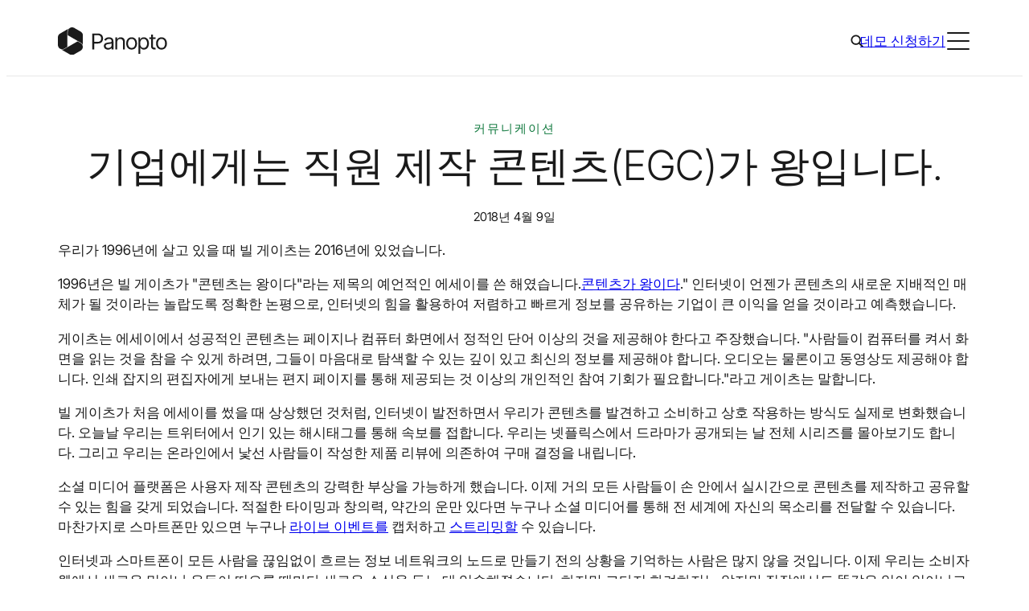

--- FILE ---
content_type: text/css
request_url: https://www.panopto.com/wp-content/themes/core/dist/assets/theme.css?ver=fbc8815ad7c0d85cf5ea
body_size: 10160
content:
body{--color-brand-primary:var(--wp--preset--color--green,#0f783d);--color-brand-primary-20:rgba(15,120,61,.2);--color-brand-secondary:var(--wp--preset--color--green-bright,#28b566);--color-brand-tertiary:var(--wp--preset--color--green-light,#e2f2e9);--color-neutral-10:var(--wp--preset--color--neutral-10,#f5f5f5);--color-neutral-20:var(--wp--preset--color--neutral-20,#e8e8e8);--color-neutral-30:var(--wp--preset--color--neutral-30,#d1d1d1);--color-neutral-40:var(--wp--preset--color--neutral-40,#a3a3a3);--color-neutral-50:var(--wp--preset--color--neutral-50,#767676);--color-neutral-60:var(--wp--preset--color--neutral-60,#5d5d5d);--color-neutral-70:var(--wp--preset--color--neutral-70,#464646);--color-neutral-80:var(--wp--preset--color--neutral-80,#2f2f2f);--color-neutral-90:var(--wp--preset--color--neutral-90,#1f1f1f);--color-white:var(--wp--preset--color--base-white,#fff);--color-black:var(--wp--preset--color--base-black,#1a1a1a);--color-black-10:rgba(0,0,0,.1);--color-text:var(--wp--preset--color--base-black,#1a1a1a);--color-border:var(--wp--preset--color--base-black,#1a1a1a);--color-alert-success:var(--wp--preset--color--success,#84bd00);--color-alert-error:var(--wp--preset--color--error,#df3a3a);--color-alert-warning:var(--wp--preset--color--warning,#f1c400);--color-facebook:#3b5998;--color-linkedin:#0077b5;--color-outlook:#0072c6;--color-pinterest:#bd081c;--color-twitter:#0084b4;--box-shadow-default:var(--wp--preset--shadow--default);--box-shadow-hover:var(--wp--preset--shadow--hover);--theme-accent-color:var(--color-brand-primary)}.is-style-theme-black{--theme-background-color:var(--color-black);--theme-text-color:var(--color-white);--theme-accent-color:var(--color-brand-secondary)}.is-style-theme-light-gray{--theme-background-color:var(--color-neutral-10);--theme-text-color:var(--color-black);--theme-accent-color:var(--color-brand-primary)}.is-style-theme-light-green{--theme-background-color:var(--color-brand-tertiary);--theme-text-color:var(--color-black);--theme-accent-color:var(--color-brand-primary)}body{--color-focus-contrast-light:var(--color-black);--color-focus-contrast-dark:var(--color-white);--border-radius-5:8px;--border-radius-10:16px;--themed-link-text-color:var(--color-black);--themed-link-hover-text-color:var(--color-brand-primary)}.is-style-theme-black{--themed-link-text-color:var(--color-white);--themed-link-hover-text-color:var(--color-brand-secondary)}:root{--icon-chevron-right-white:url("data:image/svg+xml;charset=utf-8,%3Csvg xmlns=%27http://www.w3.org/2000/svg%27 width=%2710%27 height=%2716%27 fill=%27%23fff%27 viewBox=%270 0 10 16%27%3E%3Cpath d=%27m9.916 8-.707.706-6 6-.709.71L1.084 14l.707-.706L7.084 8l-5.29-5.294L1.084 2 2.5.584l.706.707 6 6z%27/%3E%3C/svg%3E");--icon-chevron-right-black:url("data:image/svg+xml;charset=utf-8,%3Csvg xmlns=%27http://www.w3.org/2000/svg%27 width=%2710%27 height=%2716%27 viewBox=%270 0 10 16%27%3E%3Cpath d=%27m9.916 8-.707.706-6 6-.709.71L1.084 14l.707-.706L7.084 8l-5.29-5.294L1.084 2 2.5.584l.706.707 6 6z%27/%3E%3C/svg%3E");--icon-chevron-right-primary:url("data:image/svg+xml;charset=utf-8,%3Csvg xmlns=%27http://www.w3.org/2000/svg%27 width=%2710%27 height=%2716%27 fill=%27%233050e5%27 viewBox=%270 0 10 16%27%3E%3Cpath d=%27m9.916 8-.707.706-6 6-.709.71L1.084 14l.707-.706L7.084 8l-5.29-5.294L1.084 2 2.5.584l.706.707 6 6z%27/%3E%3C/svg%3E");--icon-chevron-left-white:url("data:image/svg+xml;charset=utf-8,%3Csvg xmlns=%27http://www.w3.org/2000/svg%27 width=%2710%27 height=%2716%27 fill=%27%23fff%27 viewBox=%270 0 10 16%27%3E%3Cpath d=%27m.988 8 .706.706 6 6 .71.71L9.818 14l-.706-.706L3.819 8l5.29-5.294L9.82 2 8.403.584l-.706.707-6 6z%27/%3E%3C/svg%3E");--icon-chevron-left-black:url("data:image/svg+xml;charset=utf-8,%3Csvg xmlns=%27http://www.w3.org/2000/svg%27 width=%2710%27 height=%2716%27 viewBox=%270 0 10 16%27%3E%3Cpath d=%27m.988 8 .706.706 6 6 .71.71L9.818 14l-.706-.706L3.819 8l5.29-5.294L9.82 2 8.403.584l-.706.707-6 6z%27/%3E%3C/svg%3E");--icon-chevron-left-primary:url("data:image/svg+xml;charset=utf-8,%3Csvg xmlns=%27http://www.w3.org/2000/svg%27 width=%2710%27 height=%2716%27 fill=%27%233050e5%27 viewBox=%270 0 10 16%27%3E%3Cpath d=%27m.988 8 .706.706 6 6 .71.71L9.818 14l-.706-.706L3.819 8l5.29-5.294L9.82 2 8.403.584l-.706.707-6 6z%27/%3E%3C/svg%3E");--icon-chevron-down:url("data:image/svg+xml;charset=utf-8,%3Csvg xmlns=%27http://www.w3.org/2000/svg%27 width=%2712%27 height=%2712%27 fill=%27%231a1a1a%27 viewBox=%270 0 12 12%27%3E%3Cpath fill-rule=%27evenodd%27 d=%27M11.943 3.5 6 9.443.057 3.5 1 2.557l5 5 5-5z%27 clip-rule=%27evenodd%27/%3E%3C/svg%3E");--icon-list-bullet:url("data:image/svg+xml;charset=utf-8,%3Csvg xmlns=%27http://www.w3.org/2000/svg%27 width=%2711%27 height=%2710%27 fill=%27currentcolor%27 viewBox=%270 0 11 10%27%3E%3Ccircle cx=%275.404%27 cy=%275%27 r=%275%27/%3E%3C/svg%3E");--icon-remove-facet:url("data:image/svg+xml;charset=utf-8,%3Csvg xmlns=%27http://www.w3.org/2000/svg%27 width=%2712%27 height=%2712%27 fill=%27%23767676%27 viewBox=%270 0 12 12%27%3E%3Cpath fill-rule=%27evenodd%27 d=%27m6.943 6 3.5-3.5-.943-.943-3.5 3.5-3.5-3.5-.943.943 3.5 3.5-3.5 3.5.943.943 3.5-3.5 3.5 3.5.943-.943z%27 clip-rule=%27evenodd%27/%3E%3C/svg%3E");--icon-facet-active:url("data:image/svg+xml;charset=utf-8,%3Csvg xmlns=%27http://www.w3.org/2000/svg%27 width=%2724%27 height=%2724%27 fill=%27%23fff%27 viewBox=%270 0 24 24%27%3E%3Cpath fill-rule=%27evenodd%27 d=%27M18 8.92 16.59 7.5 10 14.09l-2.58-2.57L6 12.93l4 3.99z%27 clip-rule=%27evenodd%27/%3E%3C/svg%3E");--icon-filter:url("data:image/svg+xml;charset=utf-8,%3Csvg xmlns=%27http://www.w3.org/2000/svg%27 width=%27800%27 height=%27800%27 fill=%27%23fff%27 viewBox=%270 0 32 32%27%3E%3Cpath d=%27m12 25 6.67 6.67a1 1 0 0 0 .7.29.9.9 0 0 0 .39-.08 1 1 0 0 0 .61-.92V13.08L31.71 1.71a1 1 0 0 0 .21-1.09A1 1 0 0 0 31 0H1a1 1 0 0 0-.92.62 1 1 0 0 0 .21 1.09l11.38 11.37v11.25A1 1 0 0 0 12 25M3.41 2h25.18l-10 10a1 1 0 0 0-.3.71v15.88l-4.66-4.67V12.67a1 1 0 0 0-.3-.71Z%27/%3E%3C/svg%3E");--icon-growing-arrow:url("data:image/svg+xml;charset=utf-8,%3Csvg xmlns=%27http://www.w3.org/2000/svg%27 width=%2741%27 height=%2721%27 fill=%27none%27 viewBox=%270 0 41 21%27%3E%3Cpath fill=%27%231EAF5D%27 d=%27M36.363 10.5 26.63.767l-1.858 1.858 7.875 7.875-6.944 6.948-.93.927 1.857 1.858z%27/%3E%3Cpath stroke=%27%231EAF5D%27 stroke-width=%272.5%27 d=%27m34.011 10.85-34-.3%27/%3E%3C/svg%3E");--icon-button-arrow-black:url("data:image/svg+xml;charset=utf-8,%3Csvg xmlns=%27http://www.w3.org/2000/svg%27 width=%2714%27 height=%2714%27 fill=%27none%27 viewBox=%270 0 14 14%27%3E%3Cpath fill=%27%231F1F1F%27 d=%27M10.653 7.875H0v-1.75h10.653l-4.9-4.9L7 0l7 7-7 7-1.247-1.225z%27/%3E%3C/svg%3E");--icon-button-arrow-white:url("data:image/svg+xml;charset=utf-8,%3Csvg xmlns=%27http://www.w3.org/2000/svg%27 width=%2714%27 height=%2714%27 fill=%27none%27 viewBox=%270 0 14 14%27%3E%3Cpath fill=%27%23fff%27 d=%27M10.653 7.875H0v-1.75h10.653l-4.9-4.9L7 0l7 7-7 7-1.247-1.225z%27/%3E%3C/svg%3E");--icon-button-arrow-tip-black:url("data:image/svg+xml;charset=utf-8,%3Csvg xmlns=%27http://www.w3.org/2000/svg%27 width=%2714%27 height=%2714%27 fill=%27none%27 viewBox=%270 0 14 14%27%3E%3Cpath fill=%27%231F1F1F%27 d=%27M11.227 7 4.74.51 3.5 1.75 8.75 7l-4.63 4.632-.62.618 1.239 1.239z%27/%3E%3C/svg%3E");--icon-button-arrow-tip-white:url("data:image/svg+xml;charset=utf-8,%3Csvg xmlns=%27http://www.w3.org/2000/svg%27 width=%2714%27 height=%2714%27 fill=%27none%27 viewBox=%270 0 14 14%27%3E%3Cpath fill=%27%23fff%27 d=%27M11.227 7 4.74.51 3.5 1.75 8.75 7l-4.63 4.632-.62.618 1.239 1.239z%27/%3E%3C/svg%3E");--icon-button-arrow-tip-primary:url("data:image/svg+xml;charset=utf-8,%3Csvg xmlns=%27http://www.w3.org/2000/svg%27 width=%2714%27 height=%2714%27 fill=%27none%27 viewBox=%270 0 14 14%27%3E%3Cpath fill=%27%230F783D%27 d=%27M11.227 7 4.74.51 3.5 1.75 8.75 7l-4.63 4.632-.62.618 1.239 1.239z%27/%3E%3C/svg%3E");--icon-button-arrow-tip-secondary:url("data:image/svg+xml;charset=utf-8,%3Csvg xmlns=%27http://www.w3.org/2000/svg%27 width=%2714%27 height=%2714%27 fill=%27none%27 viewBox=%270 0 14 14%27%3E%3Cpath fill=%27%2328B566%27 d=%27M11.227 7 4.74.51 3.5 1.75 8.75 7l-4.63 4.632-.62.618 1.239 1.239z%27/%3E%3C/svg%3E");--icon-button-download-white:url("data:image/svg+xml;charset=utf-8,%3Csvg xmlns=%27http://www.w3.org/2000/svg%27 width=%2714%27 height=%2714%27 fill=%27%23fff%27 viewBox=%270 0 14 14%27%3E%3Cg clip-path=%27url%28%23a%29%27%3E%3Cpath fill-rule=%27evenodd%27 d=%27M7 .084a.5.5 0 0 1 .5.5v9.294l3.813-3.814a.5.5 0 0 1 .707.708l-4.666 4.666a.5.5 0 0 1-.707 0L1.98 6.772a.5.5 0 1 1 .707-.708L6.5 9.877V.584a.5.5 0 0 1 .5-.5M.083 13.418a.5.5 0 0 1 .5-.5h12.834a.5.5 0 0 1 0 1H.583a.5.5 0 0 1-.5-.5%27 clip-rule=%27evenodd%27/%3E%3C/g%3E%3Cdefs%3E%3CclipPath id=%27a%27%3E%3Cpath d=%27M0 0h14v14H0z%27/%3E%3C/clipPath%3E%3C/defs%3E%3C/svg%3E");--icon-button-download-black:url("data:image/svg+xml;charset=utf-8,%3Csvg xmlns=%27http://www.w3.org/2000/svg%27 width=%2714%27 height=%2714%27 fill=%27%231a1a1a%27 viewBox=%270 0 14 14%27%3E%3Cg clip-path=%27url%28%23a%29%27%3E%3Cpath fill-rule=%27evenodd%27 d=%27M7 .084a.5.5 0 0 1 .5.5v9.294l3.813-3.814a.5.5 0 0 1 .707.708l-4.666 4.666a.5.5 0 0 1-.707 0L1.98 6.772a.5.5 0 1 1 .707-.708L6.5 9.877V.584a.5.5 0 0 1 .5-.5M.083 13.418a.5.5 0 0 1 .5-.5h12.834a.5.5 0 0 1 0 1H.583a.5.5 0 0 1-.5-.5%27 clip-rule=%27evenodd%27/%3E%3C/g%3E%3Cdefs%3E%3CclipPath id=%27a%27%3E%3Cpath d=%27M0 0h14v14H0z%27/%3E%3C/clipPath%3E%3C/defs%3E%3C/svg%3E");--icon-button-download-primary:url("data:image/svg+xml;charset=utf-8,%3Csvg xmlns=%27http://www.w3.org/2000/svg%27 width=%2714%27 height=%2714%27 fill=%27%230f783d%27 viewBox=%270 0 14 14%27%3E%3Cg clip-path=%27url%28%23a%29%27%3E%3Cpath fill-rule=%27evenodd%27 d=%27M7 .084a.5.5 0 0 1 .5.5v9.294l3.813-3.814a.5.5 0 0 1 .707.708l-4.666 4.666a.5.5 0 0 1-.707 0L1.98 6.772a.5.5 0 1 1 .707-.708L6.5 9.877V.584a.5.5 0 0 1 .5-.5M.083 13.418a.5.5 0 0 1 .5-.5h12.834a.5.5 0 0 1 0 1H.583a.5.5 0 0 1-.5-.5%27 clip-rule=%27evenodd%27/%3E%3C/g%3E%3Cdefs%3E%3CclipPath id=%27a%27%3E%3Cpath d=%27M0 0h14v14H0z%27/%3E%3C/clipPath%3E%3C/defs%3E%3C/svg%3E");--icon-button-download-secondary:url("data:image/svg+xml;charset=utf-8,%3Csvg xmlns=%27http://www.w3.org/2000/svg%27 width=%2714%27 height=%2714%27 fill=%27%2328b566%27 viewBox=%270 0 14 14%27%3E%3Cg clip-path=%27url%28%23a%29%27%3E%3Cpath fill-rule=%27evenodd%27 d=%27M7 .084a.5.5 0 0 1 .5.5v9.294l3.813-3.814a.5.5 0 0 1 .707.708l-4.666 4.666a.5.5 0 0 1-.707 0L1.98 6.772a.5.5 0 1 1 .707-.708L6.5 9.877V.584a.5.5 0 0 1 .5-.5M.083 13.418a.5.5 0 0 1 .5-.5h12.834a.5.5 0 0 1 0 1H.583a.5.5 0 0 1-.5-.5%27 clip-rule=%27evenodd%27/%3E%3C/g%3E%3Cdefs%3E%3CclipPath id=%27a%27%3E%3Cpath d=%27M0 0h14v14H0z%27/%3E%3C/clipPath%3E%3C/defs%3E%3C/svg%3E")}body{--grid-margin:var(--wp--custom--spacing--grid-margin);--grid-gutter:var(--wp--custom--spacing--grid-gutter);--grid-width:1440px;--wide-width:var(--wp--style--global--wide-size);--content-width:var(--wp--style--global--content-size);--spacer-10:var(--wp--preset--spacing--10);--spacer-20:var(--wp--preset--spacing--20);--spacer-30:var(--wp--preset--spacing--30);--spacer-40:var(--wp--preset--spacing--40);--spacer-50:var(--wp--preset--spacing--50);--spacer-60:var(--wp--preset--spacing--60);--spacer-70:var(--wp--preset--spacing--70);--spacer-wpadmin:var(--wp-admin--admin-bar--height,0px)}:root{--ease-in-sine:cubic-bezier(0.47,0,0.745,0.715);--ease-out-sine:cubic-bezier(0.39,0.575,0.565,1);--ease-in-out-sine:cubic-bezier(0.445,0.05,0.55,0.95);--ease-in-quad:cubic-bezier(0.55,0.085,0.68,0.53);--ease-out-quad:cubic-bezier(0.25,0.46,0.45,0.94);--ease-in-out-quad:cubic-bezier(0.455,0.03,0.515,0.955);--ease-in-cubic:cubic-bezier(0.55,0.055,0.675,0.19);--ease-out-cubic:cubic-bezier(0.215,0.61,0.355,1);--ease-in-out-cubic:cubic-bezier(0.645,0.045,0.355,1);--ease-in-quart:cubic-bezier(0.895,0.03,0.685,0.22);--ease-out-quart:cubic-bezier(0.165,0.84,0.44,1);--ease-in-out-quart:cubic-bezier(0.77,0,0.175,1);--ease-in-quint:cubic-bezier(0.755,0.05,0.855,0.06);--ease-out-quint:cubic-bezier(0.23,1,0.32,1);--ease-in-out-quint:cubic-bezier(0.86,0,0.07,1);--ease-in-expo:cubic-bezier(0.95,0.05,0.795,0.035);--ease-out-expo:cubic-bezier(0.19,1,0.22,1);--ease-in-out-expo:cubic-bezier(1,0,0,1);--ease-in-circ:cubic-bezier(0.6,0.04,0.98,0.335);--ease-out-circ:cubic-bezier(0.075,0.82,0.165,1);--ease-in-out-circ:cubic-bezier(0.785,0.135,0.15,0.86);--ease-in-back:cubic-bezier(0.6,-0.28,0.735,0.045);--ease-out-back:cubic-bezier(0.175,0.885,0.32,1.275);--ease-in-out-back:cubic-bezier(0.68,-0.55,0.265,1.55);--transition:all 0.15s ease-in-out;--transition-opacity:opacity 0.3s ease;--transition-ease-out-opacity:opacity 0.25s ease-out;--transition-ease-in-opacity:opacity 0.25s 0.3s ease-in;--transition-nav-swap:opacity 400ms ease-in-out}body{--font-family-serif:var(--wp--preset--font-family--inter-tight);--font-family-sans-serif:var(--wp--preset--font-family--inter-tight);--font-size-90:var(--wp--preset--font-size--90);--font-size-80:var(--wp--preset--font-size--80);--font-size-70:var(--wp--preset--font-size--70);--font-size-60:var(--wp--preset--font-size--60);--font-size-50:var(--wp--preset--font-size--50);--font-size-40:var(--wp--preset--font-size--40);--font-size-30:var(--wp--preset--font-size--30);--font-size-20:var(--wp--preset--font-size--20);--font-size-10:var(--wp--preset--font-size--10);--font-weight-light:var(--wp--custom--font-weight--light);--font-weight-normal:var(--wp--custom--font-weight--regular);--font-weight-semibold:var(--wp--custom--font-weight--semibold)}.has-accent-color{color:var(--theme-accent-color)}.s-remove-margin{margin:0!important}.s-remove-margin--vertical{margin-bottom:0!important;margin-top:0!important}.s-remove-margin--horizontal{margin-left:0!important;margin-right:0!important}.t-display-x-large{font-size:var(--wp--preset--font-size--80);line-height:1.1}.t-display-large,.t-display-x-large{font-family:var(--font-family-sans-serif);font-weight:var(--wp--custom--font-weight--light)}.t-display-large{font-size:var(--wp--preset--font-size--70);line-height:1.12}.t-display-medium{font-size:var(--wp--preset--font-size--60);line-height:1.15}.t-display-medium,.t-display-small{font-family:var(--font-family-sans-serif);font-weight:var(--wp--custom--font-weight--light)}.t-display-small{font-size:var(--wp--preset--font-size--50);line-height:1.2}.editor-styles-wrapper .t-display-x-small,.t-display-x-small{font-family:var(--font-family-sans-serif);font-size:var(--wp--preset--font-size--40);font-weight:var(--wp--custom--font-weight--light);line-height:1.25}.editor-styles-wrapper .t-display-xx-small,.t-display-xx-small{font-family:var(--font-family-sans-serif);font-size:var(--wp--preset--font-size--30);font-weight:var(--wp--custom--font-weight--light);line-height:1.4}.editor-styles-wrapper .t-body-large,.t-body-large{font-size:var(--wp--preset--font-size--30);line-height:1.4}.editor-styles-wrapper .t-body,.editor-styles-wrapper .t-body-large,.t-body,.t-body-large{font-family:var(--font-family-sans-serif);font-weight:var(--wp--custom--font-weight--regular)}.editor-styles-wrapper .t-body,.t-body{font-size:var(--wp--preset--font-size--20);line-height:1.5}.t-body-small{line-height:1.6}.t-body-small,.t-category{font-family:var(--font-family-sans-serif);font-size:var(--wp--preset--font-size--10);font-weight:var(--wp--custom--font-weight--regular)}.t-category{color:var(--color-brand-primary);letter-spacing:2.1px;line-height:1.15;-webkit-text-decoration:none!important;text-decoration:none!important;text-transform:uppercase}.t-category:is(a):focus,.t-category:is(a):hover{color:var(--color-black);-webkit-text-decoration:underline!important;text-decoration:underline!important}.t-caption{font-weight:var(--wp--custom--font-weight--regular)}.t-caption,.t-tag{font-family:var(--font-family-sans-serif);font-size:var(--wp--preset--font-size--10);line-height:1.6}.t-tag{align-items:center;background-color:var(--color-neutral-20);border-radius:100px;color:var(--color-black);display:inline-flex;font-weight:var(--wp--custom--font-weight--semibold);padding:4px 16px;-webkit-text-decoration:none!important;text-decoration:none!important;transition:var(--transition)}.t-tag:is(a):focus,.t-tag:is(a):hover{background-color:var(--color-black);color:var(--color-white);-webkit-text-decoration:none!important;text-decoration:none!important}.l-clearfix:after{clear:both;content:"";display:table}.a-btn{align-items:center;background-color:var(--themed-button-background-color);border-radius:100px;border-width:0;color:var(--color-white)!important;cursor:pointer;display:inline-flex;flex-direction:row;font-family:inherit;font-size:var(--wp--preset--font-size--20);font-weight:var(--wp--custom--font-weight--semibold);line-height:1.5;padding:.5rem calc(1.5rem + 20px) .5rem 1.5rem;position:relative;-webkit-text-decoration:none!important;text-decoration:none!important;transition:var(--transition)}.a-btn:after,.a-btn:before{background-image:var(--icon-button-arrow-tip-white);background-position:50%;background-repeat:no-repeat;background-size:14px;content:"";display:block;height:14px;left:calc(100% - 14px - 1.5rem);position:absolute;top:calc(50% - 7px);transition:var(--transition);width:14px}.a-btn:before{background-image:var(--icon-button-arrow-white);background-position:left -3px center;overflow:hidden;width:0}.a-btn:visited{color:var(--themed-button-text-color)!important}.a-btn:focus,.a-btn:hover{background-color:var(--themed-button-hover-background-color);color:var(--themed-button-hover-text-color)!important}:is(.a-btn:hover,.a-btn:focus):before{background-position:0;width:14px}:is(.a-btn:hover,.a-btn:focus):after{opacity:0}.a-btn-ghost{background-color:initial;border-radius:0;color:var(--color-brand-primary);padding:0 20px 0 0}.a-btn-ghost:after,.a-btn-ghost:before{background-image:var(--icon-button-arrow-tip-primary);left:calc(100% - 14px)}.a-btn-ghost:before{background-image:var(--icon-button-arrow-black)}.a-btn-ghost:focus,.a-btn-ghost:hover{background-color:initial;color:var(--color-black)}.a-btn-ghost:visited{color:var(--themed-button-text-color)}.a-link-cover{display:block;padding:0}:where(.wp-block-post-content) .a-link-cover{background:transparent;color:transparent;font-size:0;height:100%;left:0;margin:0!important;position:absolute;top:0;width:100%;z-index:1}:is(:where(.wp-block-post-content) .a-link-cover):not(.wp-element-button):focus-visible{box-shadow:0 0 0 3px var(--color-focus-contrast-dark),0 0 0 5px var(--color-focus-contrast-light);outline:0}:is(.editor-styles-wrapper) .a-link-cover{margin-top:1rem!important}.a-hidden-link-cover{display:inline;margin:0!important;padding:0}.a-hidden-link-cover>a{background:transparent!important;color:transparent!important;display:block;font-size:0;height:100%;left:0;margin:0;padding:0;position:absolute!important;top:0;width:100%;z-index:1}:is(.a-hidden-link-cover>a)::-moz-selection{color:transparent}:is(.a-hidden-link-cover>a)::selection{color:transparent}:is(:where(.wp-block-post-content) :not(.wp-element-button) :is(.a-hidden-link-cover>a)):focus-visible{box-shadow:0 0 0 3px var(--color-focus-contrast-dark),0 0 0 5px var(--color-focus-contrast-light);outline:0}.u-event-date{bottom:var(--spacer-20);left:var(--spacer-30);position:absolute}.u-event-date .u-event-date__part{color:var(--color-white);display:block;font-size:var(--font-size-30);font-weight:var(--font-weight-light);line-height:1.4}.u-event-date .u-event-date__part--large{font-size:var(--font-size-70);line-height:1}*,:after,:before{box-sizing:border-box}html{-webkit-text-size-adjust:100%;-moz-text-size-adjust:100%;text-size-adjust:100%}body{-webkit-font-smoothing:antialiased;overflow-x:hidden}cite,figcaption{display:block}:is(h1,h2,h3,h4,h5,h6),p{text-wrap:balance}small{font-size:80%}img,picture{border:0;height:auto}embed,img,picture,video{max-width:100%}button,input,optgroup,select,textarea{font:inherit;margin:0}.has-global-padding>.alignfull:where(.has-global-padding)>:where(:not(.alignfull):not(.alignwide):not(.aligngrid)){max-width:calc(var(--wp--style--global--content-size) + var(--wp--style--root--padding-left)*2);padding-left:var(--wp--style--root--padding-left);padding-right:var(--wp--style--root--padding-right)}.has-global-padding>.alignfull:where(.has-global-padding):has(.aligngrid),.has-global-padding>.alignfull:where(.has-global-padding):has(.alignwide){padding-left:var(--wp--style--root--padding-left);padding-right:var(--wp--style--root--padding-right)}.wp-block-post-content a:not([class]):focus-visible{box-shadow:none;outline:2px solid currentcolor;outline-offset:2px}.wp-block-post-content :where(p,li) a{color:var(--themed-link-text-color);cursor:pointer;font-weight:var(--font-weight-semibold);text-decoration:underline;-webkit-text-decoration:underline solid currentColor;text-decoration:underline solid currentColor;-webkit-text-decoration:underline 1px;text-decoration:underline 1px;text-decoration-thickness:1px;text-underline-offset:2px;transition:var(--transition)}:is(.wp-block-post-content :where(p,li) a):visited{color:inherit}:is(.wp-block-post-content :where(p,li) a):active,:is(.wp-block-post-content :where(p,li) a):focus:not(:focus-visible),:is(.wp-block-post-content :where(p,li) a):hover{color:var(--themed-link-hover-text-color);text-decoration-color:initial}:root{--tribe-stacking-order:0}@media (max-width:781px){.wp-block-columns:not(.is-not-stacked-on-mobile) .wp-block-column.tribe-has-stacking-order{order:var(--tribe-stacking-order)}}:root{--tribe-animation-delay:0s;--tribe-animation-speed:0.6s;--tribe-animation-easing:ease}.is-animated-on-scroll,.is-animated-on-scroll-full{opacity:0;transition:opacity var(--tribe-animation-speed) var(--tribe-animation-delay) var(--tribe-animation-easing)}.tribe-animation-style-fade-in.is-scrolled-into-view-first-time:is(.is-animated-on-scroll,.is-animated-on-scroll-full):not(.tribe-animate-multiple),.tribe-animation-style-fade-in.is-scrolled-into-view:is(.is-animated-on-scroll,.is-animated-on-scroll-full){opacity:1}.tribe-animation-style-fade-in-up:is(.is-animated-on-scroll,.is-animated-on-scroll-full){transform:translateY(25%);transition-property:all}.tribe-animation-style-fade-in-up.is-scrolled-into-view-first-time:is(.is-animated-on-scroll,.is-animated-on-scroll-full):not(.tribe-animate-multiple),.tribe-animation-style-fade-in-up.is-scrolled-into-view:is(.is-animated-on-scroll,.is-animated-on-scroll-full){opacity:1;transform:translateY(0)}.tribe-animation-style-fade-in-down:is(.is-animated-on-scroll,.is-animated-on-scroll-full){transform:translateY(-25%);transition-property:all}.tribe-animation-style-fade-in-down.is-scrolled-into-view-first-time:is(.is-animated-on-scroll,.is-animated-on-scroll-full):not(.tribe-animate-multiple),.tribe-animation-style-fade-in-down.is-scrolled-into-view:is(.is-animated-on-scroll,.is-animated-on-scroll-full){opacity:1;transform:translateY(0)}.tribe-animation-style-fade-in-left:is(.is-animated-on-scroll,.is-animated-on-scroll-full){transform:translateX(-25%);transition-property:all}.tribe-animation-style-fade-in-left.is-scrolled-into-view-first-time:is(.is-animated-on-scroll,.is-animated-on-scroll-full):not(.tribe-animate-multiple),.tribe-animation-style-fade-in-left.is-scrolled-into-view:is(.is-animated-on-scroll,.is-animated-on-scroll-full){opacity:1;transform:translateX(0)}.tribe-animation-style-fade-in-right:is(.is-animated-on-scroll,.is-animated-on-scroll-full){transform:translateX(25%);transition-property:all}.tribe-animation-style-fade-in-right.is-scrolled-into-view-first-time:is(.is-animated-on-scroll,.is-animated-on-scroll-full):not(.tribe-animate-multiple),.tribe-animation-style-fade-in-right.is-scrolled-into-view:is(.is-animated-on-scroll,.is-animated-on-scroll-full){opacity:1;transform:translateX(0)}.tribe-animation-style-fade-in-up-right:is(.is-animated-on-scroll,.is-animated-on-scroll-full){transform:translate(-25%,25%);transition-property:all}.tribe-animation-style-fade-in-up-right.is-scrolled-into-view-first-time:is(.is-animated-on-scroll,.is-animated-on-scroll-full):not(.tribe-animate-multiple),.tribe-animation-style-fade-in-up-right.is-scrolled-into-view:is(.is-animated-on-scroll,.is-animated-on-scroll-full){opacity:1;transform:translate(0)}.tribe-animation-style-fade-in-up-left:is(.is-animated-on-scroll,.is-animated-on-scroll-full){transform:translate(25%,25%);transition-property:all}.tribe-animation-style-fade-in-up-left.is-scrolled-into-view-first-time:is(.is-animated-on-scroll,.is-animated-on-scroll-full):not(.tribe-animate-multiple),.tribe-animation-style-fade-in-up-left.is-scrolled-into-view:is(.is-animated-on-scroll,.is-animated-on-scroll-full){opacity:1;transform:translate(0)}.tribe-animation-style-fade-in-down-right:is(.is-animated-on-scroll,.is-animated-on-scroll-full){transform:translate(-25%,-25%);transition-property:all}.tribe-animation-style-fade-in-down-right.is-scrolled-into-view-first-time:is(.is-animated-on-scroll,.is-animated-on-scroll-full):not(.tribe-animate-multiple),.tribe-animation-style-fade-in-down-right.is-scrolled-into-view:is(.is-animated-on-scroll,.is-animated-on-scroll-full){opacity:1;transform:translate(0)}.tribe-animation-style-fade-in-down-left:is(.is-animated-on-scroll,.is-animated-on-scroll-full){transform:translate(25%,-25%);transition-property:all}.tribe-animation-style-fade-in-down-left.is-scrolled-into-view-first-time:is(.is-animated-on-scroll,.is-animated-on-scroll-full):not(.tribe-animate-multiple),.tribe-animation-style-fade-in-down-left.is-scrolled-into-view:is(.is-animated-on-scroll,.is-animated-on-scroll-full){opacity:1;transform:translate(0)}.tribe-animation-style-zoom-in:is(.is-animated-on-scroll,.is-animated-on-scroll-full){transform:scale(.9);transition-property:all}.tribe-animation-style-zoom-in.is-scrolled-into-view-first-time:is(.is-animated-on-scroll,.is-animated-on-scroll-full):not(.tribe-animate-multiple),.tribe-animation-style-zoom-in.is-scrolled-into-view:is(.is-animated-on-scroll,.is-animated-on-scroll-full){opacity:1;transform:scale(1)}.tribe-animation-style-zoom-out:is(.is-animated-on-scroll,.is-animated-on-scroll-full){transform:scale(1.1);transition-property:all}.tribe-animation-style-zoom-out.is-scrolled-into-view-first-time:is(.is-animated-on-scroll,.is-animated-on-scroll-full):not(.tribe-animate-multiple),.tribe-animation-style-zoom-out.is-scrolled-into-view:is(.is-animated-on-scroll,.is-animated-on-scroll-full){opacity:1;transform:scale(1)}.yoast-breadcrumbs>span{display:flex;flex-wrap:wrap;gap:var(--spacer-10)}.yoast-breadcrumbs a{color:var(--themed-link-text-color);cursor:pointer;font-weight:var(--font-weight-semibold);-webkit-text-decoration:underline solid currentColor;text-decoration:underline solid currentColor;-webkit-text-decoration:underline 1px;text-decoration:underline 1px;text-underline-offset:2px;transition:var(--transition)}:is(.yoast-breadcrumbs a):visited{color:inherit}:is(.yoast-breadcrumbs a):active,:is(.yoast-breadcrumbs a):focus:not(:focus-visible),:is(.yoast-breadcrumbs a):hover{color:var(--themed-link-hover-text-color);text-decoration-color:initial}.yoast-breadcrumbs a{-webkit-text-decoration:underline;text-decoration:underline;text-decoration-color:transparent;text-decoration-thickness:1px;text-underline-offset:4px}:is(.yoast-breadcrumbs a):focus,:is(.yoast-breadcrumbs a):hover{text-decoration-color:var(--color-brand-secondary)}.facetwp-type-fselect .fs-wrap{border-radius:100px;width:auto}.facetwp-type-fselect .fs-label-wrap{align-items:center;border:1px solid var(--color-black);border-radius:100px;cursor:pointer;display:flex;gap:var(--spacer-20);justify-content:center;padding:var(--spacer-10) var(--spacer-20);transition:var(--transition)}:is(.facetwp-type-fselect .fs-label-wrap) .fs-label{font-family:var(--font-family-sans-serif);font-size:var(--wp--preset--font-size--10);font-weight:var(--wp--custom--font-weight--regular);font-weight:var(--font-weight-semibold);line-height:1.6;padding:0}:is(.facetwp-type-fselect .fs-label-wrap) .fs-arrow{background-color:var(--color-black);border:0;display:block;height:14px;-webkit-mask:var(--icon-chevron-down) center no-repeat;mask:var(--icon-chevron-down) center no-repeat;-webkit-mask-size:contain;mask-size:contain;position:static;width:14px}.fs-wrap:focus :is(.facetwp-type-fselect .fs-label-wrap),:is(.facetwp-type-fselect .fs-label-wrap):hover{background-color:var(--color-black);color:var(--color-white)}:is(:is(.facetwp-type-fselect .fs-label-wrap):hover,.fs-wrap:focus :is(.facetwp-type-fselect .fs-label-wrap)) .fs-arrow{background-color:var(--color-white)}.facetwp-type-fselect .fs-wrap .fs-dropdown{background-color:var(--color-white);border:0;border-radius:var(--border-radius-5);box-shadow:0 4px 20px 0 rgba(0,0,0,.1);min-width:315px;padding:var(--spacer-20);top:calc(100% + 10px)}:is(.facetwp-type-fselect .fs-wrap .fs-dropdown) .fs-option{margin-bottom:var(--spacer-20);padding:0 0 0 40px}:is(:is(.facetwp-type-fselect .fs-wrap .fs-dropdown) .fs-option) .fs-checkbox{height:30px}:is(:is(:is(.facetwp-type-fselect .fs-wrap .fs-dropdown) .fs-option) .fs-checkbox) i{border-radius:4px;height:24px;width:24px}.fs-option.selected :is(:is(:is(:is(.facetwp-type-fselect .fs-wrap .fs-dropdown) .fs-option) .fs-checkbox) i){background-color:var(--color-black);background-image:var(--icon-facet-active);background-position:50%;background-size:contain}:is(:is(.facetwp-type-fselect .fs-wrap .fs-dropdown) .fs-option) .fs-option-label{font-family:var(--font-family-sans-serif);font-size:var(--wp--preset--font-size--10);font-weight:var(--wp--custom--font-weight--regular);line-height:1.6;line-height:30px;white-space:unset;word-break:unset}:is(.facetwp-type-fselect .fs-wrap .fs-dropdown) .fs-actions{align-items:center;border-top:1px solid rgba(7,30,45,.2);display:flex;justify-content:space-between;margin-left:calc(var(--spacer-20)*-1);margin-right:calc(var(--spacer-20)*-1);padding:var(--spacer-20);padding-bottom:0}:is(:is(.facetwp-type-fselect .fs-wrap .fs-dropdown) .fs-actions) button[data-js=facet-clear-filter]{background-color:initial;border:0;border-radius:0;color:var(--color-neutral-50);cursor:pointer;font-family:var(--font-family-sans-serif);font-size:var(--wp--preset--font-size--10);font-weight:var(--wp--custom--font-weight--regular);line-height:1.6;transition:var(--transition)}:is(:is(:is(.facetwp-type-fselect .fs-wrap .fs-dropdown) .fs-actions) button[data-js=facet-clear-filter]):focus,:is(:is(:is(.facetwp-type-fselect .fs-wrap .fs-dropdown) .fs-actions) button[data-js=facet-clear-filter]):hover{color:var(--color-brand-primary);-webkit-text-decoration:underline;text-decoration:underline;text-decoration-color:var(--color-brand-primary);text-decoration-thickness:1px;text-underline-offset:4px}:is(:is(.facetwp-type-fselect .fs-wrap .fs-dropdown) .fs-actions) button[data-js=facet-close]{background-color:var(--color-black);border:0;border-radius:100px;color:var(--color-white);cursor:pointer;font-family:var(--font-family-sans-serif);font-size:var(--wp--preset--font-size--10);font-weight:var(--wp--custom--font-weight--regular);font-weight:var(--font-weight-semibold);line-height:1.6;padding:var(--spacer-10) var(--spacer-30);transition:var(--transition)}:is(:is(:is(.facetwp-type-fselect .fs-wrap .fs-dropdown) .fs-actions) button[data-js=facet-close]):focus,:is(:is(:is(.facetwp-type-fselect .fs-wrap .fs-dropdown) .fs-actions) button[data-js=facet-close]):hover{background-color:var(--color-brand-primary)}:is(.facetwp-flyout .facetwp-type-fselect) .fs-label-wrap{display:none}:is(.facetwp-flyout .facetwp-type-fselect) .fs-wrap .fs-dropdown{border-radius:0;box-shadow:none;display:block;padding:0;position:static}:is(:is(.facetwp-flyout .facetwp-type-fselect) .fs-wrap .fs-dropdown) .fs-actions{display:none}.facetwp-selections>ul{align-items:center;display:flex;gap:var(--spacer-20);justify-content:flex-start;margin:0;padding:0}:is(.facetwp-selections>ul) li{align-items:center;display:flex;gap:var(--spacer-20);justify-content:flex-start}:is(:is(.facetwp-selections>ul) li) .facetwp-selection-label{display:none}:is(:is(.facetwp-selections>ul) li) .facetwp-selection-value{background-image:var(--icon-remove-facet);color:var(--color-neutral-50);font-family:var(--font-family-sans-serif);font-size:var(--wp--preset--font-size--10);font-weight:var(--wp--custom--font-weight--regular);line-height:1.6;margin-right:0}:is(:is(:is(.facetwp-selections>ul) li) .facetwp-selection-value):focus,:is(:is(:is(.facetwp-selections>ul) li) .facetwp-selection-value):hover{color:var(--color-brand-primary);-webkit-text-decoration:underline;text-decoration:underline;text-decoration-color:var(--color-brand-primary);text-decoration-thickness:1px;text-underline-offset:4px}.facetwp-type-reset .facetwp-reset{color:var(--color-neutral-50);font-family:var(--font-family-sans-serif);font-size:var(--wp--preset--font-size--10);font-weight:var(--wp--custom--font-weight--regular);font-weight:var(--font-weight-semibold);line-height:1.6;-webkit-text-decoration:none;text-decoration:none}:is(.facetwp-type-reset .facetwp-reset):focus,:is(.facetwp-type-reset .facetwp-reset):hover{color:var(--color-brand-primary);-webkit-text-decoration:underline;text-decoration:underline;text-decoration-color:var(--color-brand-primary);text-decoration-thickness:1px;text-underline-offset:4px}.facetwp-facet-pagination{margin-top:var(--spacer-40)}.facetwp-facet-pagination .facetwp-pager{align-items:center;display:flex;gap:0 16px;justify-content:center}:is(.facetwp-facet-pagination .facetwp-pager) a{color:var(--color-black);-webkit-text-decoration:none;text-decoration:none;transition:var(--transition)}:is(:is(.facetwp-facet-pagination .facetwp-pager) a):focus:not(:focus-visible),:is(:is(.facetwp-facet-pagination .facetwp-pager) a):hover{color:var(--color-black)}:is(.facetwp-facet-pagination .facetwp-pager) .facetwp-page{align-items:center;border-radius:100px;display:flex;height:40px;justify-content:center;line-height:1;width:40px}:is(:is(.facetwp-facet-pagination .facetwp-pager) .facetwp-page):where(:not(.active):not(.dots)):focus:not(:focus-visible),:is(:is(.facetwp-facet-pagination .facetwp-pager) .facetwp-page):where(:not(.active):not(.dots)):hover{background-color:var(--color-brand-tertiary)}.active:is(:is(.facetwp-facet-pagination .facetwp-pager) .facetwp-page){background-color:var(--color-brand-primary);color:var(--color-white);font-weight:var(--font-weight-normal)}.next:is(:is(.facetwp-facet-pagination .facetwp-pager) .facetwp-page),.prev:is(:is(.facetwp-facet-pagination .facetwp-pager) .facetwp-page){align-items:center;border:1px solid var(--color-neutral-20);border-radius:100px;display:flex;font-size:0;gap:.75rem;height:40px;justify-content:center;margin:0;width:40px}:is(.next:is(:is(.facetwp-facet-pagination .facetwp-pager) .facetwp-page),.prev:is(:is(.facetwp-facet-pagination .facetwp-pager) .facetwp-page)):focus:not(:focus-visible),:is(.next:is(:is(.facetwp-facet-pagination .facetwp-pager) .facetwp-page),.prev:is(:is(.facetwp-facet-pagination .facetwp-pager) .facetwp-page)):hover{background-color:var(--color-brand-tertiary);border-color:var(--color-brand-tertiary)}.prev:is(:is(.facetwp-facet-pagination .facetwp-pager) .facetwp-page){background:var(--icon-chevron-left-black) no-repeat center;background-size:9px}.next:is(:is(.facetwp-facet-pagination .facetwp-pager) .facetwp-page){background:var(--icon-chevron-right-black) no-repeat center;background-size:9px}.facetwp-facet-pagination .facetwp-flyout{border-top-left-radius:var(--border-radius-10);border-top-right-radius:var(--border-radius-10);bottom:0;height:calc(100% - var(--spacer-70) - var(--spacer-wpadmin))!important;top:auto!important;transform:translateY(100%)!important;width:100%!important}.facetwp-facet-pagination .facetwp-flyout.active{transform:translateY(0)!important}:is(.facetwp-facet-pagination .facetwp-flyout.active) .facetwp-flyout-close{background-color:var(--color-black);font-size:0;height:30px;-webkit-mask:var(--icon-remove-facet) center no-repeat;mask:var(--icon-remove-facet) center no-repeat;-webkit-mask-size:contain;mask-size:contain;position:absolute;right:15px;top:15px;width:30px;z-index:10}:is(:is(.facetwp-facet-pagination .facetwp-flyout.active) .facetwp-flyout-close):focus,:is(:is(.facetwp-facet-pagination .facetwp-flyout.active) .facetwp-flyout-close):hover{background-color:var(--color-brand-primary)}:is(.facetwp-facet-pagination .facetwp-flyout.active) .facetwp-flyout-wrap{height:100%!important}:is(.facetwp-facet-pagination .facetwp-flyout.active) .facetwp-flyout-content{padding:calc(45px + var(--spacer-40)) var(--spacer-40) var(--spacer-40)}:is(:is(.facetwp-facet-pagination .facetwp-flyout.active) .flyout-row) :is(h1,h2,h3,h4,h5,h6){margin-top:0}:is(:is(.facetwp-facet-pagination .facetwp-flyout.active) .flyout-row) .flyout-item{margin-top:var(--spacer-30)}:is(:is(.facetwp-facet-pagination .facetwp-flyout.active) .flyout-row) .facetwp-facet{margin-bottom:var(--spacer-30)}.mktoForm{font-family:var(--font-family-sans-serif)!important;width:100%!important}:is(.mktoForm .mktoFormRow) .mktoFieldDescriptor{float:none;margin-bottom:var(--spacer-20)!important;width:100%}:is(.mktoForm .mktoFormRow) .mktoGutter,:is(.mktoForm .mktoFormRow) .mktoOffset{display:none}:is(.mktoForm .mktoFormRow) .mktoFieldWrap{width:100%}:is(:is(.mktoForm .mktoFormRow) .mktoFieldWrap) .mktoLabel{font-size:var(--font-size-20);font-weight:var(--font-weight-normal);margin-bottom:var(--spacer-10);width:100%!important}:is(:is(.mktoForm .mktoFormRow) .mktoFieldWrap) .mktoField{width:100%!important}[type=email]:is(:is(:is(.mktoForm .mktoFormRow) .mktoFieldWrap) .mktoField),[type=tel]:is(:is(:is(.mktoForm .mktoFormRow) .mktoFieldWrap) .mktoField),[type=text]:is(:is(:is(.mktoForm .mktoFormRow) .mktoFieldWrap) .mktoField),select:is(:is(:is(.mktoForm .mktoFormRow) .mktoFieldWrap) .mktoField),textarea:is(:is(:is(.mktoForm .mktoFormRow) .mktoFieldWrap) .mktoField){background-color:var(--color-white);border:1px solid var(--color-neutral-50);border-radius:3px;box-shadow:none;font-size:var(--font-size-20);font-weight:var(--font-weight-normal);height:40px;padding:0 var(--spacer-20)!important}textarea:is(:is(:is(.mktoForm .mktoFormRow) .mktoFieldWrap) .mktoField){height:100px;padding:var(--spacer-10) var(--spacer-20)}:is(:is(.mktoForm .mktoFormRow) .mktoFieldWrap) .mktoLogicalField{padding:0;width:100%!important}.mktoInvalid:is(:is(:is(.mktoForm .mktoFormRow) .mktoFieldWrap) .mktoLogicalField){padding:var(--spacer-10)}:is(:is(:is(.mktoForm .mktoFormRow) .mktoFieldWrap) .mktoLogicalField) input{display:none}:is(:is(:is(.mktoForm .mktoFormRow) .mktoFieldWrap) .mktoLogicalField) label{margin:0}:is(:is(:is(:is(.mktoForm .mktoFormRow) .mktoFieldWrap) .mktoLogicalField) label):before{align-items:center;background-color:var(--color-white);border:1px solid var(--color-neutral-50);border-radius:3px;box-shadow:none;display:flex;height:20px;justify-content:center;margin:0;position:static;width:20px}:is(:is(.mktoForm .mktoFormRow) .mktoFieldWrap) .mktoHtmlText{font-family:var(--font-family-sans-serif);font-size:var(--wp--preset--font-size--10);font-weight:var(--wp--custom--font-weight--regular);line-height:1.6;width:100%!important}:is(:is(:is(.mktoForm .mktoFormRow) .mktoFieldWrap) .mktoHtmlText) a{color:var(--themed-link-text-color);cursor:pointer;font-weight:var(--font-weight-semibold);text-decoration:underline;-webkit-text-decoration:underline solid currentColor;text-decoration:underline solid currentColor;-webkit-text-decoration:underline 1px;text-decoration:underline 1px;text-decoration-thickness:1px;text-underline-offset:2px;transition:var(--transition)}:is(:is(:is(:is(.mktoForm .mktoFormRow) .mktoFieldWrap) .mktoHtmlText) a):visited{color:inherit}:is(:is(:is(:is(.mktoForm .mktoFormRow) .mktoFieldWrap) .mktoHtmlText) a):active,:is(:is(:is(:is(.mktoForm .mktoFormRow) .mktoFieldWrap) .mktoHtmlText) a):focus:not(:focus-visible),:is(:is(:is(:is(.mktoForm .mktoFormRow) .mktoFieldWrap) .mktoHtmlText) a):hover{color:var(--themed-link-hover-text-color);text-decoration-color:initial}:is(.mktoForm .mktoFormRow) .mktoError{color:var(--color-black)}:is(:is(:is(.mktoForm .mktoFormRow) .mktoError) .mktoErrorArrowWrap) .mktoErrorArrow{background-color:var(--color-black);border-color:var(--color-black)}:is(:is(.mktoForm .mktoFormRow) .mktoError) .mktoErrorMsg{background-color:var(--color-black);background-image:none;border:0;box-shadow:none;text-shadow:none}:is(.mktoForm .mktoButtonRow) .mktoButtonWrap.mktoGlow,:is(.mktoForm .mktoButtonRow) .mktoButtonWrap.mktoSimple{display:block;margin-left:0!important}:is(:is(.mktoForm .mktoButtonRow) .mktoButtonWrap.mktoSimple,:is(.mktoForm .mktoButtonRow) .mktoButtonWrap.mktoGlow) .mktoButton{align-items:center;background-color:var(--themed-button-background-color);border-radius:100px;border-width:0;color:var(--color-white)!important;cursor:pointer;display:inline-flex;flex-direction:row;font-family:inherit;font-size:var(--wp--preset--font-size--20);font-weight:var(--wp--custom--font-weight--semibold);line-height:1.5;padding:.5rem calc(1.5rem + 20px) .5rem 1.5rem;position:relative;-webkit-text-decoration:none!important;text-decoration:none!important;transition:var(--transition)}:is(:is(:is(.mktoForm .mktoButtonRow) .mktoButtonWrap.mktoSimple,:is(.mktoForm .mktoButtonRow) .mktoButtonWrap.mktoGlow) .mktoButton):after,:is(:is(:is(.mktoForm .mktoButtonRow) .mktoButtonWrap.mktoSimple,:is(.mktoForm .mktoButtonRow) .mktoButtonWrap.mktoGlow) .mktoButton):before{background-image:var(--icon-button-arrow-tip-white);background-position:50%;background-repeat:no-repeat;background-size:14px;content:"";display:block;height:14px;left:calc(100% - 14px - 1.5rem);position:absolute;top:calc(50% - 7px);transition:var(--transition);width:14px}:is(:is(:is(.mktoForm .mktoButtonRow) .mktoButtonWrap.mktoSimple,:is(.mktoForm .mktoButtonRow) .mktoButtonWrap.mktoGlow) .mktoButton):before{background-image:var(--icon-button-arrow-white);background-position:left -3px center;overflow:hidden;width:0}:is(:is(:is(.mktoForm .mktoButtonRow) .mktoButtonWrap.mktoSimple,:is(.mktoForm .mktoButtonRow) .mktoButtonWrap.mktoGlow) .mktoButton):visited{color:var(--themed-button-text-color)!important}:is(:is(:is(.mktoForm .mktoButtonRow) .mktoButtonWrap.mktoSimple,:is(.mktoForm .mktoButtonRow) .mktoButtonWrap.mktoGlow) .mktoButton):focus,:is(:is(:is(.mktoForm .mktoButtonRow) .mktoButtonWrap.mktoSimple,:is(.mktoForm .mktoButtonRow) .mktoButtonWrap.mktoGlow) .mktoButton):hover{background-color:var(--themed-button-hover-background-color);color:var(--themed-button-hover-text-color)!important}:is(:is(:is(:is(.mktoForm .mktoButtonRow) .mktoButtonWrap.mktoSimple,:is(.mktoForm .mktoButtonRow) .mktoButtonWrap.mktoGlow) .mktoButton):hover,:is(:is(:is(.mktoForm .mktoButtonRow) .mktoButtonWrap.mktoSimple,:is(.mktoForm .mktoButtonRow) .mktoButtonWrap.mktoGlow) .mktoButton):focus):before{background-position:0;width:14px}:is(:is(:is(:is(.mktoForm .mktoButtonRow) .mktoButtonWrap.mktoSimple,:is(.mktoForm .mktoButtonRow) .mktoButtonWrap.mktoGlow) .mktoButton):hover,:is(:is(:is(.mktoForm .mktoButtonRow) .mktoButtonWrap.mktoSimple,:is(.mktoForm .mktoButtonRow) .mktoButtonWrap.mktoGlow) .mktoButton):focus):after{opacity:0}:is(:is(.mktoForm .mktoButtonRow) .mktoButtonWrap.mktoSimple,:is(.mktoForm .mktoButtonRow) .mktoButtonWrap.mktoGlow) .mktoButton{background-image:none;border:0;box-shadow:none}:is(:is(:is(.mktoForm .mktoButtonRow) .mktoButtonWrap.mktoSimple,:is(.mktoForm .mktoButtonRow) .mktoButtonWrap.mktoGlow) .mktoButton):focus,:is(:is(:is(.mktoForm .mktoButtonRow) .mktoButtonWrap.mktoSimple,:is(.mktoForm .mktoButtonRow) .mktoButtonWrap.mktoGlow) .mktoButton):hover{border:0}:is(:is(:is(.mktoForm .mktoButtonRow) .mktoButtonWrap.mktoSimple,:is(.mktoForm .mktoButtonRow) .mktoButtonWrap.mktoGlow) .mktoButton):active{background-color:var(--color-black);background-image:none}:is(:is(:is(.mktoForm .mktoButtonRow) .mktoButtonWrap.mktoSimple,:is(.mktoForm .mktoButtonRow) .mktoButtonWrap.mktoGlow) .mktoButton):focus-visible{box-shadow:0 0 0 3px var(--color-focus-contrast-dark),0 0 0 5px var(--color-focus-contrast-light);outline:0}:is(.single-post .wp-block-post-content) h1.wp-block-post-title{font-family:var(--font-family-sans-serif);font-size:var(--wp--preset--font-size--70);font-weight:var(--wp--custom--font-weight--light);line-height:1.12}:is(:is(.single-post .wp-block-post-content) .wp-block-heading:not([class*=is-style-])):is(h2){font-family:var(--font-family-sans-serif);font-size:var(--wp--preset--font-size--60);font-weight:var(--wp--custom--font-weight--light);line-height:1.15}:is(:is(.single-post .wp-block-post-content) .wp-block-heading:not([class*=is-style-])):is(h3){font-family:var(--font-family-sans-serif);font-size:var(--wp--preset--font-size--40);font-weight:var(--wp--custom--font-weight--light);line-height:1.25}:is(:is(.single-post .wp-block-post-content) .wp-block-heading:not([class*=is-style-])):is(h4){font-family:var(--font-family-sans-serif);font-size:var(--wp--preset--font-size--30);font-weight:var(--wp--custom--font-weight--light);line-height:1.4}:is(.single-post .wp-block-post-content)>p.wp-block-paragraph{text-wrap:unset}.single-resource .wp-block-post-content>p.wp-block-paragraph{text-wrap:unset}.single-news .wp-block-post-content img.alignnone{display:block}.p-article-card{container:articlecard/inline-size;height:100%}.p-article-card__link-wrapper{display:flex!important;flex-direction:column;height:100%;-webkit-text-decoration:none!important;text-decoration:none!important}@container (max-width: 320px){.p-article-card__link-wrapper{display:block!important}}.p-article-card__link-wrapper:focus,.p-article-card__link-wrapper:hover{color:var(--theme-text-color,var(--color-black))!important}:is(.p-article-card__link-wrapper:hover,.p-article-card__link-wrapper:focus) .p-article-card__image img{transform:scale(1.05)}.p-article-card__image{aspect-ratio:5/3!important;border-radius:var(--border-radius-10);margin-bottom:0;overflow:hidden;width:100%}.p-article-card__image img{transition:var(--transition);width:100%}@container (max-width: 320px){.p-article-card__image{aspect-ratio:1!important;border-radius:var(--border-radius-5);float:right;margin-left:2em;width:22%!important}}.p-article-card__content{flex:1}@container (max-width: 320px){.p-article-card__content{padding-top:0!important}}.p-article-card:focus-within .p-article-card__title,.p-article-card:hover .p-article-card__title{-webkit-text-decoration:underline;text-decoration:underline;text-decoration-thickness:2px;text-underline-offset:4px}.p-article-card .wp-block-post-excerpt__excerpt{color:var(--color-black)}.is-style-theme-black :is(.p-article-card .wp-block-post-excerpt__excerpt){color:var(--color-white)}.p-card-carousel-card{border:1px solid var(--color-neutral-20);border-radius:var(--border-radius-10);height:100%;max-width:100%;overflow:hidden;transition:var(--transition);width:100%}.p-card-carousel-card:focus-within,.p-card-carousel-card:hover{background-color:var(--color-brand-tertiary);border-color:var(--color-brand-tertiary)}.p-card-carousel-card__link-wrapper{color:inherit;display:block;height:100%;-webkit-text-decoration:none!important;text-decoration:none!important;width:100%}.p-card-carousel-card__link-wrapper:focus,.p-card-carousel-card__link-wrapper:hover{color:var(--color-black)!important}:is(.p-card-carousel-card__link-wrapper:hover,.p-card-carousel-card__link-wrapper:focus) .wp-block-button__link{background-color:initial;color:var(--color-black)}:is(:is(.p-card-carousel-card__link-wrapper:hover,.p-card-carousel-card__link-wrapper:focus) .wp-block-button__link):before{background-image:var(--icon-button-arrow-black);background-position:0;width:14px}:is(:is(.p-card-carousel-card__link-wrapper:hover,.p-card-carousel-card__link-wrapper:focus) .wp-block-button__link):after{opacity:0}.p-full-width-carousel-card{border-radius:var(--border-radius-10);height:615px;overflow:hidden}.p-full-width-carousel-card__link-wrapper{color:inherit;height:100%;-webkit-text-decoration:none!important;text-decoration:none!important}.p-full-width-carousel-card__link-wrapper:focus,.p-full-width-carousel-card__link-wrapper:hover{color:inherit!important}:is(.p-full-width-carousel-card__link-wrapper:hover,.p-full-width-carousel-card__link-wrapper:focus) .wp-block-button__link{background-color:var(--themed-button-hover-background-color);color:var(--themed-button-hover-text-color)}:is(:is(.p-full-width-carousel-card__link-wrapper:hover,.p-full-width-carousel-card__link-wrapper:focus) .wp-block-button__link):before{background-position:0;width:14px}:is(:is(.p-full-width-carousel-card__link-wrapper:hover,.p-full-width-carousel-card__link-wrapper:focus) .wp-block-button__link):after{opacity:0}.p-full-width-carousel-card__cover{color:inherit!important;height:100%;padding:var(--spacer-50)}.p-full-width-carousel-card__cover .wp-block-cover__inner-container{max-width:775px}.p-news-card{border-top:1px solid var(--color-neutral-20);container:newscard/inline-size;position:relative}.wp-block-post:last-child .p-news-card{border-bottom:1px solid var(--color-neutral-20)}.p-news-card__image{border-radius:var(--border-radius-10);overflow:hidden}.p-news-card__image img{transition:var(--transition)}.p-news-card:focus-within :is(.p-news-card__image img),.p-news-card:hover :is(.p-news-card__image img){transform:scale(1.05)}@container (max-width: 600px){.p-news-card__image{width:80px!important}}.p-news-card__title{font-weight:var(--font-weight-semibold)}.p-news-card:focus-within .p-news-card__title,.p-news-card:hover .p-news-card__title{-webkit-text-decoration:underline;text-decoration:underline}:is(.p-news-card .wp-block-post-excerpt) .wp-block-post-excerpt__excerpt{display:-webkit-box;-webkit-box-orient:vertical;-webkit-line-clamp:2;line-clamp:2;overflow:hidden;text-overflow:ellipsis}.p-news-card .wp-block-post-date{color:var(--color-neutral-50);font-family:var(--font-family-sans-serif);font-size:var(--wp--preset--font-size--10);font-weight:var(--wp--custom--font-weight--regular);line-height:1.6}.p-people-card{container:peoplecard/inline-size;height:100%;overflow:hidden}.p-people-card>article{height:100%}.p-people-card__link-wrapper{display:flex!important;flex-direction:column;gap:var(--spacer-20);height:100%;-webkit-text-decoration:none!important;text-decoration:none!important}:is(.p-people-card__link-wrapper:hover,.p-people-card__link-wrapper:focus) .p-people-card__image img{transform:scale(1.05)}@container (min-width: 450px){.p-people-card__link-wrapper{flex-direction:row;gap:var(--spacer-30)}}.p-people-card__image{border-radius:var(--border-radius-10);margin-bottom:0;overflow:hidden}.p-people-card__image img{transition:var(--transition);width:100%}@container (min-width: 450px){.p-people-card__image{max-width:96px}}.p-people-card:focus-within .p-people-card__title,.p-people-card:hover .p-people-card__title{-webkit-text-decoration:underline;text-decoration:underline;text-decoration-thickness:2px;text-underline-offset:4px}.p-card-post{container:postcard/inline-size;position:relative}.p-card-post__image{overflow:hidden}.p-card-post__image img{transition:var(--transition)}.p-card-post:focus-within :is(.p-card-post__image img),.p-card-post:hover :is(.p-card-post__image img){transform:scale(1.05)}@container (max-width: 320px){.p-card-post__image{float:right;margin-inline-start:2em;width:22%!important}}.p-card-post__categories a{position:relative;z-index:2}.p-card-post:focus-within .p-card-post__title,.p-card-post:hover .p-card-post__title{-webkit-text-decoration:underline;text-decoration:underline}.p-card-search-result{border-top:1px solid var(--color-neutral-20);position:relative}.wp-block-post:last-child .p-card-search-result{border-bottom:1px solid var(--color-neutral-20)}.p-card-search-result__image{border-radius:var(--border-radius-5);min-width:80px;overflow:hidden}.p-card-search-result__image img{transition:var(--transition)}.p-card-search-result:focus-within :is(.p-card-search-result__image img),.p-card-search-result:hover :is(.p-card-search-result__image img){transform:scale(1.05)}.p-card-search-result__title{font-weight:var(--font-weight-semibold)}.p-card-search-result:focus-within .p-card-search-result__title,.p-card-search-result:hover .p-card-search-result__title{-webkit-text-decoration:underline;text-decoration:underline}@media (max-width:599px){.p-card-search-result .wp-block-post-excerpt{margin-bottom:var(--spacer-10)}}:is(.p-card-search-result .wp-block-post-excerpt) .wp-block-post-excerpt__excerpt{display:-webkit-box;-webkit-box-orient:vertical;-webkit-line-clamp:3;line-clamp:3;overflow:hidden;text-overflow:ellipsis}@media (max-width:599px){.p-card-search-result .wp-block-tribe-post-permalink{display:none}}.p-resource-card{border-radius:var(--border-radius-10);height:100%;overflow:hidden}.p-resource-card .acf-innerblocks-container,.p-resource-card>article{height:100%}.p-resource-card__link-wrapper{display:flex!important;flex-direction:column;height:100%;-webkit-text-decoration:none!important;text-decoration:none!important}:is(.p-resource-card__link-wrapper:hover,.p-resource-card__link-wrapper:focus) .p-resource-card__image img{transform:scale(1.05)}.p-resource-card__image{aspect-ratio:5/3!important;margin-bottom:0;overflow:hidden;width:100%}.p-resource-card__image img{transition:var(--transition);width:100%}.p-resource-card__content{background-color:var(--hex);color:var(--text);display:flex;flex:1;flex-direction:column;justify-content:flex-end;position:relative}.p-resource-card__content:before{background:linear-gradient(rgba(var(--r),var(--g),var(--b),0) 0,var(--hex) 100%);bottom:100%;content:"";display:block;height:var(--spacer-60);left:0;position:absolute;width:100%;z-index:1}.p-resource-card__content .wp-block-tribe-terms .t-category{color:var(--text)}.p-resource-card__content .wp-block-post-title{display:-webkit-box;-webkit-box-orient:vertical;-webkit-line-clamp:3;line-clamp:3;font-weight:var(--font-weight-semibold);line-height:1.25;margin-top:var(--spacer-10);overflow:hidden;text-overflow:ellipsis}.p-card-grid-carousel{--page-offset:calc((100% - var(--grid-width))/2)}@media (min-width:783px){.p-card-grid-carousel.alignfull{margin-left:calc(var(--wp--style--root--padding-left)*-1);margin-right:calc(var(--wp--style--root--padding-right)*-1)}}.p-card-grid-carousel .swiper{padding-bottom:calc(46px + var(--spacer-30))}@media (min-width:783px){.p-card-grid-carousel .swiper{padding-bottom:calc(46px + var(--spacer-40))}}.p-card-grid-carousel .swiper-wrapper{align-items:stretch;width:100%}.p-card-grid-carousel .swiper-slide{height:auto;max-width:100%;width:100%}@media (min-width:783px){.p-card-grid-carousel .swiper-slide{max-width:345px}:is(.p-card-grid-carousel .swiper-slide):first-child{margin-left:max(var(--page-offset),var(--wp--style--root--padding-left))}:is(.p-card-grid-carousel .swiper-slide):last-child{margin-right:max(var(--page-offset),var(--wp--style--root--padding-right))!important}}.p-card-grid-carousel .swiper-pagination{bottom:10px!important;display:none}@media (min-width:783px){.p-card-grid-carousel .swiper-pagination{display:block}}.p-card-grid-carousel .swiper-navigation{bottom:0;display:flex;gap:var(--spacer-20);justify-content:flex-end;left:0;margin:0 auto;max-width:calc(var(--grid-width) + var(--wp--style--root--padding-right)*2);padding:0;pointer-events:none;position:absolute;right:0;width:100%;z-index:11}@media (min-width:783px){.p-card-grid-carousel .swiper-navigation{padding:0 var(--wp--style--root--padding-right)}}:is(.p-card-grid-carousel .swiper-navigation) .swiper-button-next,:is(.p-card-grid-carousel .swiper-navigation) .swiper-button-prev{--swiper-navigation-color:var(--color-black);border-color:var(--color-black);display:flex!important;pointer-events:auto;position:static}:is(:is(.p-card-grid-carousel .swiper-navigation) .swiper-button-prev,:is(.p-card-grid-carousel .swiper-navigation) .swiper-button-next):focus,:is(:is(.p-card-grid-carousel .swiper-navigation) .swiper-button-prev,:is(.p-card-grid-carousel .swiper-navigation) .swiper-button-next):hover{--swiper-navigation-color:var(--color-white);background-color:var(--color-black)}.is-style-theme-black :is(:is(.p-card-grid-carousel .swiper-navigation) .swiper-button-prev,:is(.p-card-grid-carousel .swiper-navigation) .swiper-button-next){--swiper-navigation-color:var(--color-white);border-color:var(--color-white)}:is(.is-style-theme-black :is(:is(.p-card-grid-carousel .swiper-navigation) .swiper-button-prev,:is(.p-card-grid-carousel .swiper-navigation) .swiper-button-next)):focus,:is(.is-style-theme-black :is(:is(.p-card-grid-carousel .swiper-navigation) .swiper-button-prev,:is(.p-card-grid-carousel .swiper-navigation) .swiper-button-next)):hover{--swiper-navigation-color:var(--color-black);background-color:var(--color-white)}.p-featured-event-wrapper{background-color:initial!important;position:relative}.p-featured-event-wrapper:before{background:url(../images/gradient-bg.09ee74f3.jpg) top no-repeat;background-size:2200px 1440px;content:"";display:block;height:1440px;left:0;position:absolute;top:0;width:100%;z-index:-1}@media (max-width:781px){.site-footer__main-content+.wp-block-separator{display:none}}.site-footer__main-content .wp-block-columns{flex-direction:column;gap:var(--spacer-60)}:is(.site-footer__main-content .wp-block-columns) .wp-block-column:first-child{text-align:center}:is(.site-footer__main-content .wp-block-columns) .wp-block-paragraph{margin-top:var(--spacer-40);text-align:left}@media (min-width:782px){.site-footer__main-content .wp-block-columns{flex-direction:column-reverse}}@media (min-width:960px){.site-footer__main-content .wp-block-columns{flex-direction:row;gap:var(--spacer-40) var(--spacer-50)}:is(.site-footer__main-content .wp-block-columns) .wp-block-column:first-child{text-align:left}:is(.site-footer__main-content .wp-block-columns) .wp-block-paragraph{margin-top:var(--spacer-30)}}.site-footer__accolades{gap:var(--spacer-20);justify-content:center;margin-top:var(--spacer-60)}@media (min-width:960px){.site-footer__accolades{justify-content:flex-start;margin-top:var(--spacer-40)}}.site-footer__main-navigation .wp-block-group.is-layout-flex{flex-wrap:wrap;gap:var(--spacer-60) var(--spacer-30);justify-content:space-between}:is(.site-footer__main-navigation .wp-block-group.is-layout-flex)>*{flex-basis:calc(50% - var(--spacer-50)/2)}@media (min-width:782px){.site-footer__main-navigation .wp-block-group.is-layout-flex{flex-wrap:nowrap;gap:var(--spacer-50)}:is(.site-footer__main-navigation .wp-block-group.is-layout-flex)>*{flex-basis:auto}}@media (min-width:960px){.site-footer__main-navigation .wp-block-group.is-layout-flex{gap:var(--spacer-50);justify-content:flex-end}}@media (min-width:1260px){.site-footer__main-navigation .wp-block-group.is-layout-flex{gap:0 140px}}.site-footer__legal{margin-top:var(--spacer-60)}@media (min-width:782px){.site-footer__legal{margin-top:0}}.site-footer__legal>.wp-block-columns{gap:var(--spacer-60)}@media (min-width:782px){.site-footer__legal>.wp-block-columns{gap:var(--spacer-40) var(--spacer-50)}}.site-footer__legal .wp-block-social-links{justify-content:center}@media (min-width:782px){.site-footer__legal .wp-block-social-links{justify-content:flex-start}}.site-footer__legal-navigation .wp-block-group.is-layout-flex{gap:var(--spacer-30);justify-content:center}@media (min-width:782px){.site-footer__legal-navigation .wp-block-group.is-layout-flex{justify-content:flex-end}}.p-full-width-carousel__swiper.alignfull{margin-left:calc(var(--wp--style--root--padding-left)*-1)!important;margin-right:calc(var(--wp--style--root--padding-right)*-1)!important}.p-full-width-carousel__swiper .swiper{padding-bottom:var(--spacer-50)}@media (min-width:783px){.p-full-width-carousel__swiper .swiper{padding-bottom:var(--spacer-40)}}.p-full-width-carousel__swiper .swiper-slide{max-width:calc(100% - var(--wp--style--root--padding-left)*2);width:100%}@media (min-width:1440px){.p-full-width-carousel__swiper .swiper-slide{max-width:var(--grid-width)}}:is(.p-full-width-carousel__swiper .swiper-navigation) .swiper-button-next,:is(.p-full-width-carousel__swiper .swiper-navigation) .swiper-button-prev{--swiper-navigation-color:var(--color-black);background-color:var(--color-white)}:is(:is(.p-full-width-carousel__swiper .swiper-navigation) .swiper-button-prev,:is(.p-full-width-carousel__swiper .swiper-navigation) .swiper-button-next):focus,:is(:is(.p-full-width-carousel__swiper .swiper-navigation) .swiper-button-prev,:is(.p-full-width-carousel__swiper .swiper-navigation) .swiper-button-next):hover{background-color:var(--color-neutral-20);border-color:var(--color-neutral-20)}.site-header{background:var(--color-white);border-bottom:1px solid var(--color-neutral-20);position:relative;z-index:51}.site-header.show-overlay:before{background-color:var(--color-black-10);content:"";display:block;height:100%;left:0;position:fixed;top:0;width:100%;z-index:-1}.site-header.show-overlay .site-header__inner{background-color:var(--color-white)}.site-header .site-header__inner{padding-top:var(--spacer-10)}@media (max-width:1369px){.site-header .site-header__inner{padding-bottom:var(--spacer-30);padding-top:var(--spacer-30)!important}.site-header .wp-block-column:first-child{align-self:center;flex-basis:137px!important}.site-header .wp-block-column:last-child{align-self:center}}@media (min-width:1370px){.site-header .wp-block-site-logo{padding-bottom:calc(var(--spacer-30) - 4px)}}.site-header__top{gap:var(--spacer-20)}@media (max-width:1369px){.site-header__top{display:none!important}}.site-header__top.in-mobile-menu{display:block!important;padding:0 var(--wp--style--root--padding-left)}.site-header__top.in-mobile-menu .wp-block-navigation{align-items:flex-start;flex-direction:column;gap:var(--spacer-30)}.site-header__bottom{gap:var(--spacer-40)}@media (max-width:1369px){.site-header__bottom{margin-top:0!important;padding-bottom:0}}@media (max-width:499px){.site-header__bottom{gap:var(--spacer-30)}}@media (max-width:599px){.site-header__bottom .wp-block-button__link{font-size:14px;padding:.5em 1em}:is(.site-header__bottom .wp-block-button__link):after,:is(.site-header__bottom .wp-block-button__link):before{display:none}}@media (max-width:499px){.site-header__bottom .wp-block-button__link{padding:.4em .75em}}.p-hero .wp-block-button,.p-hero p{transition-delay:1.2s}.p-tabs .wp-block-tribe-tabs__tab-nav{max-width:var(--grid-width)}:is(.p-tabs .wp-block-tribe-tabs__tab-nav) .wp-block-tribe-tabs__tab-list{margin-left:var(--wp--style--root--padding-left);margin-right:var(--wp--style--root--padding-right)}@media (min-width:783px){.p-tabs .wp-block-tribe-tabs__tab-nav{margin:0 auto}:is(.p-tabs .wp-block-tribe-tabs__tab-nav) .wp-block-tribe-tabs__tab-list{margin-left:0;margin-right:0}}.p-tabs .p-card-grid-carousel.alignfull{margin-left:var(--wp--style--root--padding-left);margin-right:var(--wp--style--root--padding-right)}@media (min-width:783px){.p-tabs .p-card-grid-carousel.alignfull{margin-left:0;margin-right:0}}.p-post-stacked-header{position:relative}.p-post-stacked-header:after{background-color:var(--color-white);bottom:0;content:"";display:block;height:calc(var(--spacer-70)*2);left:0;position:absolute;width:100%}@media (min-width:782px){.p-post-stacked-header:after{height:calc(var(--spacer-70)*3)}}.p-post-stacked-header__inner{background-color:initial;position:relative;z-index:2}@media (min-width:782px){.p-post-stacked-header__columns .wp-block-column:last-child .wp-block-buttons{justify-content:flex-end}}.p-post-header-split{padding-left:0!important;padding-right:0!important}.p-post-header-split .wp-block-cover{margin-left:0!important;margin-right:0!important}.p-post-header-split .wp-block-cover__inner-container{padding-left:var(--wp--style--root--padding-left)!important;padding-right:var(--wp--style--root--padding-right)!important}.p-post-grid .wp-block-post-template{row-gap:var(--spacer-50)!important}.p-post-grid .wp-block-separator{border-bottom-color:var(--color-neutral-20)}.p-post-grid__columns{--button-column-width:125px}@media (max-width:599px){.p-post-grid__columns .wp-block-column:first-child{flex-basis:calc(100% - var(--button-column-width))!important}}:is(.p-post-grid__columns .wp-block-column:last-child) .wp-block-buttons{justify-content:flex-end}@media (max-width:599px){.p-post-grid__columns .wp-block-column:last-child{flex-basis:var(--button-column-width)!important}:is(.p-post-grid__columns .wp-block-column:last-child) .wp-block-button__link{white-space:nowrap}}.p-logo-marquee{overflow:hidden;padding-left:var(--grid-margin);padding-right:var(--grid-margin)}.p-logo-marquee__logos-wrapper{margin-left:calc(var(--grid-margin)*-1)!important;margin-right:calc(var(--grid-margin)*-1)!important;overflow-x:hidden}.p-filters__columns{flex-direction:column;gap:var(--spacer-30)}@media (max-width:781px){.p-filters__columns{display:none!important}}@media (min-width:1200px){.p-filters__columns{flex-direction:row}}.p-filters__columns .wp-block-column:first-child .wp-block-group{gap:0}:is(.p-filters__columns .wp-block-column:first-child .wp-block-group)>*{margin-right:var(--spacer-10)}:is(.p-filters__columns .wp-block-column:first-child .wp-block-group) .wp-block-heading:is(h1,h2,h3,h4,h5,h6){margin-right:var(--spacer-20)}:is(.p-filters__columns .wp-block-column:first-child .wp-block-group)>:last-child{margin-right:0}.p-filters__columns .wp-block-column:last-child .wp-block-group{gap:var(--spacer-30);justify-content:space-between}@media (min-width:1200px){.p-filters__columns .wp-block-column:last-child .wp-block-group{justify-content:flex-end}}@media (min-width:782px){.p-filters__mobile-columns{display:none!important}}.p-filters__mobile-columns .wp-block-column:last-child{display:flex;justify-content:flex-end}.p-filters__mobile-flyout-toggle{align-items:center;background-color:var(--color-white);border:1px solid var(--color-black);border-radius:100px;color:var(--color-black);cursor:pointer;display:flex;font-family:var(--font-family-sans-serif);font-size:var(--wp--preset--font-size--10);font-weight:var(--wp--custom--font-weight--regular);font-weight:var(--font-weight-semibold);gap:var(--spacer-20);justify-content:center;line-height:1.6;padding:.5rem 1.5rem;transition:var(--transition)}.p-filters__mobile-flyout-toggle:after{background-color:var(--color-black);content:"";display:block;height:14px;-webkit-mask:var(--icon-filter) center no-repeat;mask:var(--icon-filter) center no-repeat;-webkit-mask-size:contain;mask-size:contain;transition:var(--transition);width:14px}.p-filters__mobile-flyout-toggle:focus,.p-filters__mobile-flyout-toggle:hover{background-color:var(--color-black);color:var(--color-white)}:is(.p-filters__mobile-flyout-toggle:hover,.p-filters__mobile-flyout-toggle:focus):after{background-color:var(--color-white)}.p-filters__mobile-flyout-toggle:focus-visible{box-shadow:0 0 0 3px var(--color-focus-contrast-dark),0 0 0 5px var(--color-focus-contrast-light);outline:0}.p-filters__mobile-container{display:none}.p-accordion .wp-block-columns{row-gap:0!important}@media (max-width:781px){:is(.p-accordion .wp-block-columns) .wp-block-column:last-child .wp-block-details:first-child summary{border-top:0}}@media (min-width:960px){.p-stats-vertical .wp-block-columns{-moz-column-gap:145px!important;column-gap:145px!important}}@media (max-width:781px){.p-cta .wp-block-image img{border-bottom-left-radius:0!important;border-top-right-radius:var(--border-radius-10)}.p-cta .wp-block-column:last-child{padding-bottom:var(--spacer-40);padding-left:var(--spacer-50)}}.p-content-columns-4up .wp-block-columns{--post-template-grid-template-columns:1fr;display:grid;grid-template-columns:var(--post-template-grid-template-columns)}@media (min-width:782px){.p-content-columns-4up .wp-block-columns{--post-template-grid-template-columns:repeat(2,minmax(0,1fr))}}@media (min-width:960px){.p-content-columns-4up .wp-block-columns{--post-template-grid-template-columns:repeat(4,minmax(0,1fr))}}.p-jump-nav .p-jump-nav__row{-moz-column-gap:var(--spacer-20);column-gap:var(--spacer-20)}@media (max-width:599px){.p-jump-nav .p-jump-nav__row{align-items:flex-start;flex-direction:column}}:is(.p-jump-nav .wp-block-navigation) .wp-block-navigation__container{gap:var(--spacer-20)}@media (max-width:599px){:is(.p-jump-nav .wp-block-navigation) .wp-block-navigation__container{align-items:flex-start;flex-direction:column}}:is(.p-jump-nav .wp-block-navigation) .wp-block-navigation-item__content{font-family:var(--font-family-sans-serif);font-size:var(--wp--preset--font-size--20);font-weight:var(--wp--custom--font-weight--regular);line-height:1.5;-webkit-text-decoration:underline;text-decoration:underline;text-decoration-color:transparent;text-decoration-thickness:1px;text-underline-offset:4px}:is(:is(.p-jump-nav .wp-block-navigation) .wp-block-navigation-item__content):focus,:is(:is(.p-jump-nav .wp-block-navigation) .wp-block-navigation-item__content):hover{color:var(--color-brand-primary);text-decoration-color:var(--color-brand-primary)}.p-testimonials-3up .wp-block-columns{flex-direction:column}@media (min-width:960px){.p-testimonials-3up .wp-block-columns{flex-direction:row}:is(.p-testimonials-3up .wp-block-columns) .wp-block-column:not(:last-child){position:relative}:is(:is(.p-testimonials-3up .wp-block-columns) .wp-block-column:not(:last-child)):after{background-color:var(--color-neutral-20);content:"";display:block;height:100%;left:calc(100% + var(--spacer-40)/2);position:absolute;top:0;width:1px}}.p-testimonial-media-text .wp-block-quote{margin:0}:is(.p-testimonial-media-text .wp-block-quote) .wp-block-paragraph{color:var(--theme-accent-color);font-family:var(--font-family-sans-serif);font-size:var(--wp--preset--font-size--40);font-weight:var(--wp--custom--font-weight--light);font-weight:var(--font-weight-semibold);line-height:1.25}:is(.p-testimonial-media-text .wp-block-quote) cite{font-family:var(--font-family-sans-serif);font-size:var(--wp--preset--font-size--30);font-weight:var(--wp--custom--font-weight--regular);line-height:1.4}.p-logofarm-with-links .wp-block-gallery.has-nested-images{--wp--style--gallery-gap-default:var(--spacer-30)}:is(.p-logofarm-with-links .wp-block-gallery.has-nested-images) .wp-block-image{align-items:center;background-color:var(--color-neutral-10);border-radius:var(--border-radius-10);flex-grow:unset;height:115px}:is(:is(.p-logofarm-with-links .wp-block-gallery.has-nested-images) .wp-block-image)>div{align-items:center;display:flex;justify-content:center}:is(:is(:is(.p-logofarm-with-links .wp-block-gallery.has-nested-images) .wp-block-image)>div)>a{align-items:center;display:flex!important;justify-content:center;width:100%}:is(:is(.p-logofarm-with-links .wp-block-gallery.has-nested-images) .wp-block-image)>a{align-items:center;display:flex;height:100%;justify-content:center;width:100%}:is(:is(:is(:is(.p-logofarm-with-links .wp-block-gallery.has-nested-images) .wp-block-image)>a):hover,:is(:is(:is(.p-logofarm-with-links .wp-block-gallery.has-nested-images) .wp-block-image)>a):focus) img{transform:scale(1.05)}:is(:is(.p-logofarm-with-links .wp-block-gallery.has-nested-images) .wp-block-image) img{max-height:80%;max-width:90%!important;transition:var(--transition)}.p-people .wp-block-columns{--post-template-grid-template-columns:1fr;display:grid!important;grid-template-columns:var(--post-template-grid-template-columns)}@media (min-width:782px){.p-people:not(.p-people--3-cols) :is(.p-people .wp-block-columns){--post-template-grid-template-columns:repeat(2,minmax(0,1fr))}}@media (min-width:960px){.p-people .wp-block-columns{--post-template-grid-template-columns:repeat(3,minmax(0,1fr))}.p-people:not(.p-people--3-cols) :is(.p-people .wp-block-columns){--post-template-grid-template-columns:repeat(4,minmax(0,1fr))}}.p-loop .wp-block-post-template:not(.is-layout-grid) .wp-block-post+.wp-block-post{margin-block-start:0}@media (max-width:781px){.p-loop__columns .wp-block-column:first-child{flex-basis:calc(100% - 185px)!important}}:is(.p-loop__columns .wp-block-column:last-child) .wp-block-buttons{justify-content:flex-end}@media (max-width:781px){.p-loop__columns .wp-block-column:last-child{flex-basis:185px!important}:is(.p-loop__columns .wp-block-column:last-child) .wp-block-button__link{white-space:nowrap}}.p-archive-page-header{background-color:initial!important;position:relative}.p-archive-page-header:before{background-color:var(--color-brand-tertiary);content:"";display:block;height:calc(100% + 165px);left:0;position:absolute;top:0;width:100%;z-index:-1}.p-blog-page-header{background-color:initial!important;position:relative}.p-blog-page-header:before{background:url(../images/gradient-bg.09ee74f3.jpg) top no-repeat;background-size:2200px 1440px;content:"";display:block;height:1440px;left:0;position:absolute;top:0;width:100%;z-index:-1}@media (max-width:959px){.p-people-single-header .wp-block-columns .wp-block-column:last-child{flex-basis:0!important;flex-grow:1}}


--- FILE ---
content_type: text/plain
request_url: https://c.6sc.co/?m=1
body_size: 1
content:
6suuid=a0aa371779ba0c0039856c699a01000001e11500

--- FILE ---
content_type: application/javascript
request_url: https://www.panopto.com/wp-content/themes/core/dist/blocks/acf/global-search/index.js?ver=1ae22b3f95665847c2a5
body_size: 494
content:
(()=>{"use strict";var e,r={977:()=>{const e={header:null,wrapper:null,toggle:null,overlay:null,input:null},r=()=>{e.header.classList.remove("show-overlay")},a=a=>{a.stopPropagation(),e.wrapper.classList.contains("active")?(r(),e.wrapper.classList.remove("active"),e.overlay.setAttribute("aria-hidden","true"),e.toggle.focus()):(e.header.classList.add("show-overlay"),e.wrapper.classList.add("active"),e.overlay.setAttribute("aria-hidden","false"),e.input.focus())},t=e=>{e.stopPropagation()},o=()=>{e.wrapper.classList.contains("active")&&(r(),e.wrapper.classList.remove("active"),e.overlay.setAttribute("aria-hidden","true"),e.toggle.focus())};var n;n=()=>{e.header=document.querySelector(".site-header"),e.wrapper=document.querySelector('[data-js="global-search-wrapper"]'),e.wrapper&&(e.toggle=e.wrapper.querySelector('[data-js="toggle-search-overlay"]'),e.overlay=e.wrapper.querySelector('[data-js="global-search-overlay"]'),e.input=e.wrapper.querySelector(".global-search__overlay-form-input"),document.body.addEventListener("click",o),e.wrapper.addEventListener("click",t),e.toggle.addEventListener("click",a))},"loading"!==document.readyState?n():document.addEventListener?document.addEventListener("DOMContentLoaded",n):document.attachEvent("onreadystatechange",(()=>{"loading"!==document.readyState&&n()}))}},a={};function t(e){var o=a[e];if(void 0!==o)return o.exports;var n=a[e]={exports:{}};return r[e](n,n.exports,t),n.exports}t.m=r,e=[],t.O=(r,a,o,n)=>{if(!a){var l=1/0;for(p=0;p<e.length;p++){a=e[p][0],o=e[p][1],n=e[p][2];for(var s=!0,i=0;i<a.length;i++)(!1&n||l>=n)&&Object.keys(t.O).every((e=>t.O[e](a[i])))?a.splice(i--,1):(s=!1,n<l&&(l=n));if(s){e.splice(p--,1);var c=o();void 0!==c&&(r=c)}}return r}n=n||0;for(var p=e.length;p>0&&e[p-1][2]>n;p--)e[p]=e[p-1];e[p]=[a,o,n]},t.o=(e,r)=>Object.prototype.hasOwnProperty.call(e,r),(()=>{var e={11:0,4970:0};t.O.j=r=>0===e[r];var r=(r,a)=>{var o,n,l=a[0],s=a[1],i=a[2],c=0;if(l.some((r=>0!==e[r]))){for(o in s)t.o(s,o)&&(t.m[o]=s[o]);if(i)var p=i(t)}for(r&&r(a);c<l.length;c++)n=l[c],t.o(e,n)&&e[n]&&e[n][0](),e[n]=0;return t.O(p)},a=self.webpackChunkpanopto_com=self.webpackChunkpanopto_com||[];a.forEach(r.bind(null,0)),a.push=r.bind(null,a.push.bind(a))})();var o=t.O(void 0,[4970],(()=>t(977)));o=t.O(o)})();